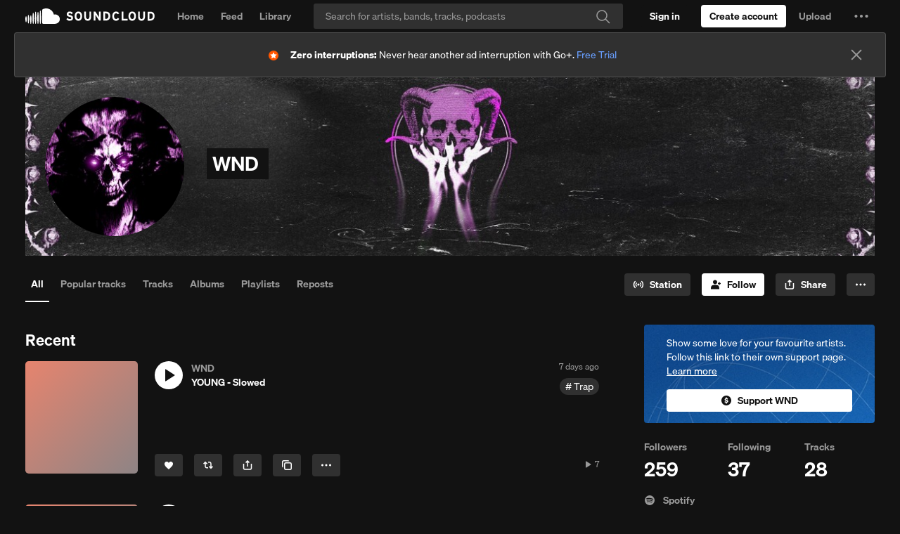

--- FILE ---
content_type: text/html
request_url: https://velvetcake.soundcloud.com/artist/unhealedwound?theme=dark
body_size: 1449
content:
<!DOCTYPE html>
<html lang="en" class="dark">

<head>
    <meta charset="utf-8" />
    <link rel="icon" href="../favicon.png" />
    <meta name="viewport" content="width=device-width" />
    
		<link href="../_app/immutable/assets/0.Ck5Lwopo.css" rel="stylesheet">
		<link href="../_app/immutable/assets/ProgressBar.DPdeUs28.css" rel="stylesheet">
</head>

<body data-sveltekit-preload-data="hover" data-theme="custom-theme">
    <div style="display: contents">   <div class="h-screen bg-white"> <div class="flex items-center justify-between gap-1.5 border-b text-[14px] text-[#959595] bg-white"><div class="flex items-center gap-1.5 py-2"><svg viewBox="0 0 20 16" fill="none" xmlns="http://www.w3.org/2000/svg" class="mb-0.5 ml-1 h-[12px] stroke-[#121212]"><path d="M13.25 3.75V4.25M13.25 7.75V8.25M13.25 11.75V12.25M2.75 0.75H17.25C18.3546 0.75 19.25 1.64543 19.25 2.75V5.25C16.5 6 16.5 10 19.25 10.75V13.25C19.25 14.3546 18.3546 15.25 17.25 15.25H2.75C1.64543 15.25 0.75 14.3546 0.75 13.25V10.75C3.5 10 3.5 6 0.75 5.25V2.75C0.75 1.64543 1.64543 0.75 2.75 0.75Z" stroke="#959595" stroke-width="1.5" stroke-linecap="round" stroke-linejoin="round"></path></svg> <p class="font-semibold leading-[0px]" style="font-family: 'Inter', sans-serif; font-size: 12px; color: #121212; text-transform: uppercase; font-weight: 700;">On tour</p>  <div><svg viewBox="0 0 16 16" fill="none" xmlns="http://www.w3.org/2000/svg" class="mb-[1px] h-[16px]  stroke-[#959595] hover:stroke-black [&amp;>*]:pointer-events-none"><path d="M7.16671 7.3335H8.00004L8.00004 10.8335M14.1667 8.00016C14.1667 11.4059 11.4058 14.1668 8.00004 14.1668C4.59428 14.1668 1.83337 11.4059 1.83337 8.00016C1.83337 4.59441 4.59428 1.8335 8.00004 1.8335C11.4058 1.8335 14.1667 4.59441 14.1667 8.00016Z" stroke-width="1.5" stroke-linecap="round" stroke-linejoin="round"></path><path d="M7.99996 4.875C7.74683 4.875 7.54163 5.0802 7.54163 5.33333C7.54163 5.58646 7.74683 5.79167 7.99996 5.79167C8.25309 5.79167 8.45829 5.58646 8.45829 5.33333C8.45829 5.0802 8.25309 4.875 7.99996 4.875Z" stroke-width="0.25"></path></svg></div></div> <div class="z-50 mt-1 max-w-[270px] border border-[#D6D6D6] bg-white p-4" data-popup="popupHover"><p class="text-[14px] leading-snug text-[#121212]">With an <span class="underline" data-svelte-h="svelte-1l8xv1t">Artist Pro account</span>, you can create ticketed live events from your SoundCloud profile page.</p> <div class="arrow !-top-[7px] !h-3 !w-3 border-l border-t border-[#D6D6D6] bg-white"></div></div> </div>  <div class="bg-white"> <div><p class="mt-4 mb-3 text-[11px] font-semibold text-[#909090] group-hover:text-black leading-tight">There are no upcoming SoundCloud events for this artist.</p></div> <div class="my-[80px]"><p class="mt-4 mb-3 text-[11px] font-semibold text-[#909090] group-hover:text-black leading-tight">Powered by Velvet Cake.</p></div> </div></div> 
			
			<script>
				{
					__sveltekit_1s8a3xz = {
						base: new URL("..", location).pathname.slice(0, -1),
						env: null
					};

					const element = document.currentScript.parentElement;

					const data = [null,{"type":"data","data":{concerts:[],iframeFrontendStatus:"HIDE",iframeBackendStatus:void 0,authStatus:"LOGGED_OUT",slug:"unhealedwound",userSubscription:{}},"uses":{"params":["slug"]}}];

					Promise.all([
						import("../_app/immutable/entry/start.DlT-JnEl.js"),
						import("../_app/immutable/entry/app.CySxb8Ko.js")
					]).then(([kit, app]) => {
						kit.start(app, element, {
							node_ids: [0, 2],
							data,
							form: null,
							error: null
						});
					});
				}
			</script>
		</div>
</body>

</html>

--- FILE ---
content_type: text/html; charset=utf-8
request_url: https://www.google.com/recaptcha/api2/aframe
body_size: 266
content:
<!DOCTYPE HTML><html><head><meta http-equiv="content-type" content="text/html; charset=UTF-8"></head><body><script nonce="75uob3OWMcG5r8MlBkgOiA">/** Anti-fraud and anti-abuse applications only. See google.com/recaptcha */ try{var clients={'sodar':'https://pagead2.googlesyndication.com/pagead/sodar?'};window.addEventListener("message",function(a){try{if(a.source===window.parent){var b=JSON.parse(a.data);var c=clients[b['id']];if(c){var d=document.createElement('img');d.src=c+b['params']+'&rc='+(localStorage.getItem("rc::a")?sessionStorage.getItem("rc::b"):"");window.document.body.appendChild(d);sessionStorage.setItem("rc::e",parseInt(sessionStorage.getItem("rc::e")||0)+1);localStorage.setItem("rc::h",'1765629503780');}}}catch(b){}});window.parent.postMessage("_grecaptcha_ready", "*");}catch(b){}</script></body></html>

--- FILE ---
content_type: application/javascript; charset=utf-8
request_url: https://velvetcake.soundcloud.com/_app/immutable/nodes/0.DP5SiY28.js
body_size: 7391
content:
import{s as $t,r as Bt,d as xt,u as Nt,v as Ht,w as zt,i as It,g as jt,j as Xt,k as Yt,l as qt}from"../chunks/scheduler.Ci7mfvsv.js";import{S as Ut,i as Kt,t as Gt,a as Jt}from"../chunks/index.C8hV-TS9.js";import{s as Qt}from"../chunks/ProgressBar.svelte_svelte_type_style_lang.DJHiC3Oz.js";const Qe=Object.freeze(Object.defineProperty({__proto__:null},Symbol.toStringTag,{value:"Module"})),X=Math.min,H=Math.max,nt=Math.round,et=Math.floor,T=t=>({x:t,y:t}),Zt={left:"right",right:"left",bottom:"top",top:"bottom"},te={start:"end",end:"start"};function ft(t,e,n){return H(t,X(e,n))}function Q(t,e){return typeof t=="function"?t(e):t}function z(t){return t.split("-")[0]}function Z(t){return t.split("-")[1]}function Ct(t){return t==="x"?"y":"x"}function mt(t){return t==="y"?"height":"width"}const ee=new Set(["top","bottom"]);function V(t){return ee.has(z(t))?"y":"x"}function ht(t){return Ct(V(t))}function ne(t,e,n){n===void 0&&(n=!1);const o=Z(t),i=ht(t),s=mt(i);let r=i==="x"?o===(n?"end":"start")?"right":"left":o==="start"?"bottom":"top";return e.reference[s]>e.floating[s]&&(r=ot(r)),[r,ot(r)]}function oe(t){const e=ot(t);return[ut(t),e,ut(e)]}function ut(t){return t.replace(/start|end/g,e=>te[e])}const yt=["left","right"],vt=["right","left"],ie=["top","bottom"],se=["bottom","top"];function re(t,e,n){switch(t){case"top":case"bottom":return n?e?vt:yt:e?yt:vt;case"left":case"right":return e?ie:se;default:return[]}}function ce(t,e,n,o){const i=Z(t);let s=re(z(t),n==="start",o);return i&&(s=s.map(r=>r+"-"+i),e&&(s=s.concat(s.map(ut)))),s}function ot(t){return t.replace(/left|right|bottom|top/g,e=>Zt[e])}function le(t){return{top:0,right:0,bottom:0,left:0,...t}}function Lt(t){return typeof t!="number"?le(t):{top:t,right:t,bottom:t,left:t}}function it(t){const{x:e,y:n,width:o,height:i}=t;return{width:o,height:i,top:n,left:e,right:e+o,bottom:n+i,x:e,y:n}}function bt(t,e,n){let{reference:o,floating:i}=t;const s=V(e),r=ht(e),c=mt(r),a=z(e),l=s==="y",d=o.x+o.width/2-i.width/2,u=o.y+o.height/2-i.height/2,h=o[c]/2-i[c]/2;let f;switch(a){case"top":f={x:d,y:o.y-i.height};break;case"bottom":f={x:d,y:o.y+o.height};break;case"right":f={x:o.x+o.width,y:u};break;case"left":f={x:o.x-i.width,y:u};break;default:f={x:o.x,y:o.y}}switch(Z(e)){case"start":f[r]-=h*(n&&l?-1:1);break;case"end":f[r]+=h*(n&&l?-1:1);break}return f}const ae=async(t,e,n)=>{const{placement:o="bottom",strategy:i="absolute",middleware:s=[],platform:r}=n,c=s.filter(Boolean),a=await(r.isRTL==null?void 0:r.isRTL(e));let l=await r.getElementRects({reference:t,floating:e,strategy:i}),{x:d,y:u}=bt(l,o,a),h=o,f={},m=0;for(let g=0;g<c.length;g++){const{name:w,fn:p}=c[g],{x,y,data:b,reset:v}=await p({x:d,y:u,initialPlacement:o,placement:h,strategy:i,middlewareData:f,rects:l,platform:r,elements:{reference:t,floating:e}});d=x??d,u=y??u,f={...f,[w]:{...f[w],...b}},v&&m<=50&&(m++,typeof v=="object"&&(v.placement&&(h=v.placement),v.rects&&(l=v.rects===!0?await r.getElementRects({reference:t,floating:e,strategy:i}):v.rects),{x:d,y:u}=bt(l,h,a)),g=-1)}return{x:d,y:u,placement:h,strategy:i,middlewareData:f}};async function Et(t,e){var n;e===void 0&&(e={});const{x:o,y:i,platform:s,rects:r,elements:c,strategy:a}=t,{boundary:l="clippingAncestors",rootBoundary:d="viewport",elementContext:u="floating",altBoundary:h=!1,padding:f=0}=Q(e,t),m=Lt(f),w=c[h?u==="floating"?"reference":"floating":u],p=it(await s.getClippingRect({element:(n=await(s.isElement==null?void 0:s.isElement(w)))==null||n?w:w.contextElement||await(s.getDocumentElement==null?void 0:s.getDocumentElement(c.floating)),boundary:l,rootBoundary:d,strategy:a})),x=u==="floating"?{x:o,y:i,width:r.floating.width,height:r.floating.height}:r.reference,y=await(s.getOffsetParent==null?void 0:s.getOffsetParent(c.floating)),b=await(s.isElement==null?void 0:s.isElement(y))?await(s.getScale==null?void 0:s.getScale(y))||{x:1,y:1}:{x:1,y:1},v=it(s.convertOffsetParentRelativeRectToViewportRelativeRect?await s.convertOffsetParentRelativeRectToViewportRelativeRect({elements:c,rect:x,offsetParent:y,strategy:a}):x);return{top:(p.top-v.top+m.top)/b.y,bottom:(v.bottom-p.bottom+m.bottom)/b.y,left:(p.left-v.left+m.left)/b.x,right:(v.right-p.right+m.right)/b.x}}const fe=t=>({name:"arrow",options:t,async fn(e){const{x:n,y:o,placement:i,rects:s,platform:r,elements:c,middlewareData:a}=e,{element:l,padding:d=0}=Q(t,e)||{};if(l==null)return{};const u=Lt(d),h={x:n,y:o},f=ht(i),m=mt(f),g=await r.getDimensions(l),w=f==="y",p=w?"top":"left",x=w?"bottom":"right",y=w?"clientHeight":"clientWidth",b=s.reference[m]+s.reference[f]-h[f]-s.floating[m],v=h[f]-s.reference[f],D=await(r.getOffsetParent==null?void 0:r.getOffsetParent(l));let R=D?D[y]:0;(!R||!await(r.isElement==null?void 0:r.isElement(D)))&&(R=c.floating[y]||s.floating[m]);const U=b/2-v/2,$=R/2-g[m]/2-1,F=X(u[p],$),K=X(u[x],$),B=F,G=R-g[m]-K,A=R/2-g[m]/2+U,N=ft(B,A,G),k=!a.arrow&&Z(i)!=null&&A!==N&&s.reference[m]/2-(A<B?F:K)-g[m]/2<0,S=k?A<B?A-B:A-G:0;return{[f]:h[f]+S,data:{[f]:N,centerOffset:A-N-S,...k&&{alignmentOffset:S}},reset:k}}}),ue=function(t){return t===void 0&&(t={}),{name:"flip",options:t,async fn(e){var n,o;const{placement:i,middlewareData:s,rects:r,initialPlacement:c,platform:a,elements:l}=e,{mainAxis:d=!0,crossAxis:u=!0,fallbackPlacements:h,fallbackStrategy:f="bestFit",fallbackAxisSideDirection:m="none",flipAlignment:g=!0,...w}=Q(t,e);if((n=s.arrow)!=null&&n.alignmentOffset)return{};const p=z(i),x=V(c),y=z(c)===c,b=await(a.isRTL==null?void 0:a.isRTL(l.floating)),v=h||(y||!g?[ot(c)]:oe(c)),D=m!=="none";!h&&D&&v.push(...ce(c,g,m,b));const R=[c,...v],U=await Et(e,w),$=[];let F=((o=s.flip)==null?void 0:o.overflows)||[];if(d&&$.push(U[p]),u){const A=ne(i,r,b);$.push(U[A[0]],U[A[1]])}if(F=[...F,{placement:i,overflows:$}],!$.every(A=>A<=0)){var K,B;const A=(((K=s.flip)==null?void 0:K.index)||0)+1,N=R[A];if(N&&(!(u==="alignment"?x!==V(N):!1)||F.every(C=>V(C.placement)===x?C.overflows[0]>0:!0)))return{data:{index:A,overflows:F},reset:{placement:N}};let k=(B=F.filter(S=>S.overflows[0]<=0).sort((S,C)=>S.overflows[1]-C.overflows[1])[0])==null?void 0:B.placement;if(!k)switch(f){case"bestFit":{var G;const S=(G=F.filter(C=>{if(D){const M=V(C.placement);return M===x||M==="y"}return!0}).map(C=>[C.placement,C.overflows.filter(M=>M>0).reduce((M,Wt)=>M+Wt,0)]).sort((C,M)=>C[1]-M[1])[0])==null?void 0:G[0];S&&(k=S);break}case"initialPlacement":k=c;break}if(i!==k)return{reset:{placement:k}}}return{}}}},de=new Set(["left","top"]);async function me(t,e){const{placement:n,platform:o,elements:i}=t,s=await(o.isRTL==null?void 0:o.isRTL(i.floating)),r=z(n),c=Z(n),a=V(n)==="y",l=de.has(r)?-1:1,d=s&&a?-1:1,u=Q(e,t);let{mainAxis:h,crossAxis:f,alignmentAxis:m}=typeof u=="number"?{mainAxis:u,crossAxis:0,alignmentAxis:null}:{mainAxis:u.mainAxis||0,crossAxis:u.crossAxis||0,alignmentAxis:u.alignmentAxis};return c&&typeof m=="number"&&(f=c==="end"?m*-1:m),a?{x:f*d,y:h*l}:{x:h*l,y:f*d}}const he=function(t){return t===void 0&&(t=0),{name:"offset",options:t,async fn(e){var n,o;const{x:i,y:s,placement:r,middlewareData:c}=e,a=await me(e,t);return r===((n=c.offset)==null?void 0:n.placement)&&(o=c.arrow)!=null&&o.alignmentOffset?{}:{x:i+a.x,y:s+a.y,data:{...a,placement:r}}}}},ge=function(t){return t===void 0&&(t={}),{name:"shift",options:t,async fn(e){const{x:n,y:o,placement:i}=e,{mainAxis:s=!0,crossAxis:r=!1,limiter:c={fn:w=>{let{x:p,y:x}=w;return{x:p,y:x}}},...a}=Q(t,e),l={x:n,y:o},d=await Et(e,a),u=V(z(i)),h=Ct(u);let f=l[h],m=l[u];if(s){const w=h==="y"?"top":"left",p=h==="y"?"bottom":"right",x=f+d[w],y=f-d[p];f=ft(x,f,y)}if(r){const w=u==="y"?"top":"left",p=u==="y"?"bottom":"right",x=m+d[w],y=m-d[p];m=ft(x,m,y)}const g=c.fn({...e,[h]:f,[u]:m});return{...g,data:{x:g.x-n,y:g.y-o,enabled:{[h]:s,[u]:r}}}}}};function st(){return typeof window<"u"}function q(t){return Tt(t)?(t.nodeName||"").toLowerCase():"#document"}function O(t){var e;return(t==null||(e=t.ownerDocument)==null?void 0:e.defaultView)||window}function _(t){var e;return(e=(Tt(t)?t.ownerDocument:t.document)||window.document)==null?void 0:e.documentElement}function Tt(t){return st()?t instanceof Node||t instanceof O(t).Node:!1}function L(t){return st()?t instanceof Element||t instanceof O(t).Element:!1}function P(t){return st()?t instanceof HTMLElement||t instanceof O(t).HTMLElement:!1}function At(t){return!st()||typeof ShadowRoot>"u"?!1:t instanceof ShadowRoot||t instanceof O(t).ShadowRoot}const pe=new Set(["inline","contents"]);function tt(t){const{overflow:e,overflowX:n,overflowY:o,display:i}=E(t);return/auto|scroll|overlay|hidden|clip/.test(e+o+n)&&!pe.has(i)}const we=new Set(["table","td","th"]);function xe(t){return we.has(q(t))}const ye=[":popover-open",":modal"];function rt(t){return ye.some(e=>{try{return t.matches(e)}catch{return!1}})}const ve=["transform","translate","scale","rotate","perspective"],be=["transform","translate","scale","rotate","perspective","filter"],Ae=["paint","layout","strict","content"];function gt(t){const e=pt(),n=L(t)?E(t):t;return ve.some(o=>n[o]?n[o]!=="none":!1)||(n.containerType?n.containerType!=="normal":!1)||!e&&(n.backdropFilter?n.backdropFilter!=="none":!1)||!e&&(n.filter?n.filter!=="none":!1)||be.some(o=>(n.willChange||"").includes(o))||Ae.some(o=>(n.contain||"").includes(o))}function Oe(t){let e=W(t);for(;P(e)&&!Y(e);){if(gt(e))return e;if(rt(e))return null;e=W(e)}return null}function pt(){return typeof CSS>"u"||!CSS.supports?!1:CSS.supports("-webkit-backdrop-filter","none")}const Re=new Set(["html","body","#document"]);function Y(t){return Re.has(q(t))}function E(t){return O(t).getComputedStyle(t)}function ct(t){return L(t)?{scrollLeft:t.scrollLeft,scrollTop:t.scrollTop}:{scrollLeft:t.scrollX,scrollTop:t.scrollY}}function W(t){if(q(t)==="html")return t;const e=t.assignedSlot||t.parentNode||At(t)&&t.host||_(t);return At(e)?e.host:e}function Pt(t){const e=W(t);return Y(e)?t.ownerDocument?t.ownerDocument.body:t.body:P(e)&&tt(e)?e:Pt(e)}function J(t,e,n){var o;e===void 0&&(e=[]),n===void 0&&(n=!0);const i=Pt(t),s=i===((o=t.ownerDocument)==null?void 0:o.body),r=O(i);if(s){const c=dt(r);return e.concat(r,r.visualViewport||[],tt(i)?i:[],c&&n?J(c):[])}return e.concat(i,J(i,[],n))}function dt(t){return t.parent&&Object.getPrototypeOf(t.parent)?t.frameElement:null}function _t(t){const e=E(t);let n=parseFloat(e.width)||0,o=parseFloat(e.height)||0;const i=P(t),s=i?t.offsetWidth:n,r=i?t.offsetHeight:o,c=nt(n)!==s||nt(o)!==r;return c&&(n=s,o=r),{width:n,height:o,$:c}}function wt(t){return L(t)?t:t.contextElement}function j(t){const e=wt(t);if(!P(e))return T(1);const n=e.getBoundingClientRect(),{width:o,height:i,$:s}=_t(e);let r=(s?nt(n.width):n.width)/o,c=(s?nt(n.height):n.height)/i;return(!r||!Number.isFinite(r))&&(r=1),(!c||!Number.isFinite(c))&&(c=1),{x:r,y:c}}const Se=T(0);function Dt(t){const e=O(t);return!pt()||!e.visualViewport?Se:{x:e.visualViewport.offsetLeft,y:e.visualViewport.offsetTop}}function Ce(t,e,n){return e===void 0&&(e=!1),!n||e&&n!==O(t)?!1:e}function I(t,e,n,o){e===void 0&&(e=!1),n===void 0&&(n=!1);const i=t.getBoundingClientRect(),s=wt(t);let r=T(1);e&&(o?L(o)&&(r=j(o)):r=j(t));const c=Ce(s,n,o)?Dt(s):T(0);let a=(i.left+c.x)/r.x,l=(i.top+c.y)/r.y,d=i.width/r.x,u=i.height/r.y;if(s){const h=O(s),f=o&&L(o)?O(o):o;let m=h,g=dt(m);for(;g&&o&&f!==m;){const w=j(g),p=g.getBoundingClientRect(),x=E(g),y=p.left+(g.clientLeft+parseFloat(x.paddingLeft))*w.x,b=p.top+(g.clientTop+parseFloat(x.paddingTop))*w.y;a*=w.x,l*=w.y,d*=w.x,u*=w.y,a+=y,l+=b,m=O(g),g=dt(m)}}return it({width:d,height:u,x:a,y:l})}function lt(t,e){const n=ct(t).scrollLeft;return e?e.left+n:I(_(t)).left+n}function Ft(t,e){const n=t.getBoundingClientRect(),o=n.left+e.scrollLeft-lt(t,n),i=n.top+e.scrollTop;return{x:o,y:i}}function Le(t){let{elements:e,rect:n,offsetParent:o,strategy:i}=t;const s=i==="fixed",r=_(o),c=e?rt(e.floating):!1;if(o===r||c&&s)return n;let a={scrollLeft:0,scrollTop:0},l=T(1);const d=T(0),u=P(o);if((u||!u&&!s)&&((q(o)!=="body"||tt(r))&&(a=ct(o)),P(o))){const f=I(o);l=j(o),d.x=f.x+o.clientLeft,d.y=f.y+o.clientTop}const h=r&&!u&&!s?Ft(r,a):T(0);return{width:n.width*l.x,height:n.height*l.y,x:n.x*l.x-a.scrollLeft*l.x+d.x+h.x,y:n.y*l.y-a.scrollTop*l.y+d.y+h.y}}function Ee(t){return Array.from(t.getClientRects())}function Te(t){const e=_(t),n=ct(t),o=t.ownerDocument.body,i=H(e.scrollWidth,e.clientWidth,o.scrollWidth,o.clientWidth),s=H(e.scrollHeight,e.clientHeight,o.scrollHeight,o.clientHeight);let r=-n.scrollLeft+lt(t);const c=-n.scrollTop;return E(o).direction==="rtl"&&(r+=H(e.clientWidth,o.clientWidth)-i),{width:i,height:s,x:r,y:c}}const Ot=25;function Pe(t,e){const n=O(t),o=_(t),i=n.visualViewport;let s=o.clientWidth,r=o.clientHeight,c=0,a=0;if(i){s=i.width,r=i.height;const d=pt();(!d||d&&e==="fixed")&&(c=i.offsetLeft,a=i.offsetTop)}const l=lt(o);if(l<=0){const d=o.ownerDocument,u=d.body,h=getComputedStyle(u),f=d.compatMode==="CSS1Compat"&&parseFloat(h.marginLeft)+parseFloat(h.marginRight)||0,m=Math.abs(o.clientWidth-u.clientWidth-f);m<=Ot&&(s-=m)}else l<=Ot&&(s+=l);return{width:s,height:r,x:c,y:a}}const _e=new Set(["absolute","fixed"]);function De(t,e){const n=I(t,!0,e==="fixed"),o=n.top+t.clientTop,i=n.left+t.clientLeft,s=P(t)?j(t):T(1),r=t.clientWidth*s.x,c=t.clientHeight*s.y,a=i*s.x,l=o*s.y;return{width:r,height:c,x:a,y:l}}function Rt(t,e,n){let o;if(e==="viewport")o=Pe(t,n);else if(e==="document")o=Te(_(t));else if(L(e))o=De(e,n);else{const i=Dt(t);o={x:e.x-i.x,y:e.y-i.y,width:e.width,height:e.height}}return it(o)}function kt(t,e){const n=W(t);return n===e||!L(n)||Y(n)?!1:E(n).position==="fixed"||kt(n,e)}function Fe(t,e){const n=e.get(t);if(n)return n;let o=J(t,[],!1).filter(c=>L(c)&&q(c)!=="body"),i=null;const s=E(t).position==="fixed";let r=s?W(t):t;for(;L(r)&&!Y(r);){const c=E(r),a=gt(r);!a&&c.position==="fixed"&&(i=null),(s?!a&&!i:!a&&c.position==="static"&&!!i&&_e.has(i.position)||tt(r)&&!a&&kt(t,r))?o=o.filter(d=>d!==r):i=c,r=W(r)}return e.set(t,o),o}function ke(t){let{element:e,boundary:n,rootBoundary:o,strategy:i}=t;const r=[...n==="clippingAncestors"?rt(e)?[]:Fe(e,this._c):[].concat(n),o],c=r[0],a=r.reduce((l,d)=>{const u=Rt(e,d,i);return l.top=H(u.top,l.top),l.right=X(u.right,l.right),l.bottom=X(u.bottom,l.bottom),l.left=H(u.left,l.left),l},Rt(e,c,i));return{width:a.right-a.left,height:a.bottom-a.top,x:a.left,y:a.top}}function Me(t){const{width:e,height:n}=_t(t);return{width:e,height:n}}function Ve(t,e,n){const o=P(e),i=_(e),s=n==="fixed",r=I(t,!0,s,e);let c={scrollLeft:0,scrollTop:0};const a=T(0);function l(){a.x=lt(i)}if(o||!o&&!s)if((q(e)!=="body"||tt(i))&&(c=ct(e)),o){const f=I(e,!0,s,e);a.x=f.x+e.clientLeft,a.y=f.y+e.clientTop}else i&&l();s&&!o&&i&&l();const d=i&&!o&&!s?Ft(i,c):T(0),u=r.left+c.scrollLeft-a.x-d.x,h=r.top+c.scrollTop-a.y-d.y;return{x:u,y:h,width:r.width,height:r.height}}function at(t){return E(t).position==="static"}function St(t,e){if(!P(t)||E(t).position==="fixed")return null;if(e)return e(t);let n=t.offsetParent;return _(t)===n&&(n=n.ownerDocument.body),n}function Mt(t,e){const n=O(t);if(rt(t))return n;if(!P(t)){let i=W(t);for(;i&&!Y(i);){if(L(i)&&!at(i))return i;i=W(i)}return n}let o=St(t,e);for(;o&&xe(o)&&at(o);)o=St(o,e);return o&&Y(o)&&at(o)&&!gt(o)?n:o||Oe(t)||n}const We=async function(t){const e=this.getOffsetParent||Mt,n=this.getDimensions,o=await n(t.floating);return{reference:Ve(t.reference,await e(t.floating),t.strategy),floating:{x:0,y:0,width:o.width,height:o.height}}};function $e(t){return E(t).direction==="rtl"}const Be={convertOffsetParentRelativeRectToViewportRelativeRect:Le,getDocumentElement:_,getClippingRect:ke,getOffsetParent:Mt,getElementRects:We,getClientRects:Ee,getDimensions:Me,getScale:j,isElement:L,isRTL:$e};function Vt(t,e){return t.x===e.x&&t.y===e.y&&t.width===e.width&&t.height===e.height}function Ne(t,e){let n=null,o;const i=_(t);function s(){var c;clearTimeout(o),(c=n)==null||c.disconnect(),n=null}function r(c,a){c===void 0&&(c=!1),a===void 0&&(a=1),s();const l=t.getBoundingClientRect(),{left:d,top:u,width:h,height:f}=l;if(c||e(),!h||!f)return;const m=et(u),g=et(i.clientWidth-(d+h)),w=et(i.clientHeight-(u+f)),p=et(d),y={rootMargin:-m+"px "+-g+"px "+-w+"px "+-p+"px",threshold:H(0,X(1,a))||1};let b=!0;function v(D){const R=D[0].intersectionRatio;if(R!==a){if(!b)return r();R?r(!1,R):o=setTimeout(()=>{r(!1,1e-7)},1e3)}R===1&&!Vt(l,t.getBoundingClientRect())&&r(),b=!1}try{n=new IntersectionObserver(v,{...y,root:i.ownerDocument})}catch{n=new IntersectionObserver(v,y)}n.observe(t)}return r(!0),s}function He(t,e,n,o){o===void 0&&(o={});const{ancestorScroll:i=!0,ancestorResize:s=!0,elementResize:r=typeof ResizeObserver=="function",layoutShift:c=typeof IntersectionObserver=="function",animationFrame:a=!1}=o,l=wt(t),d=i||s?[...l?J(l):[],...J(e)]:[];d.forEach(p=>{i&&p.addEventListener("scroll",n,{passive:!0}),s&&p.addEventListener("resize",n)});const u=l&&c?Ne(l,n):null;let h=-1,f=null;r&&(f=new ResizeObserver(p=>{let[x]=p;x&&x.target===l&&f&&(f.unobserve(e),cancelAnimationFrame(h),h=requestAnimationFrame(()=>{var y;(y=f)==null||y.observe(e)})),n()}),l&&!a&&f.observe(l),f.observe(e));let m,g=a?I(t):null;a&&w();function w(){const p=I(t);g&&!Vt(g,p)&&n(),g=p,m=requestAnimationFrame(w)}return n(),()=>{var p;d.forEach(x=>{i&&x.removeEventListener("scroll",n),s&&x.removeEventListener("resize",n)}),u?.(),(p=f)==null||p.disconnect(),f=null,a&&cancelAnimationFrame(m)}}const ze=he,Ie=ge,je=ue,Xe=fe,Ye=(t,e,n)=>{const o=new Map,i={platform:Be,...n},s={...i.platform,_c:o};return ae(t,e,{...i,platform:s})};function qe(t){let e,n;const o=t[1].default,i=Bt(o,t,t[0],null);return{c(){e=qt("div"),i&&i.c(),this.h()},l(s){e=Xt(s,"DIV",{class:!0});var r=Yt(e);i&&i.l(r),r.forEach(xt),this.h()},h(){jt(e,"class","h-screen bg-white")},m(s,r){It(s,e,r),i&&i.m(e,null),n=!0},p(s,[r]){i&&i.p&&(!n||r&1)&&Nt(i,o,s,s[0],n?zt(o,s[0],r,null):Ht(s[0]),null)},i(s){n||(Jt(i,s),n=!0)},o(s){Gt(i,s),n=!1},d(s){s&&xt(e),i&&i.d(s)}}}function Ue(t,e,n){let{$$slots:o={},$$scope:i}=e;return Qt.set({computePosition:Ye,autoUpdate:He,offset:ze,shift:Ie,flip:je,arrow:Xe}),t.$$set=s=>{"$$scope"in s&&n(0,i=s.$$scope)},[i,o]}class Ze extends Ut{constructor(e){super(),Kt(this,e,Ue,qe,$t,{})}}export{Ze as component,Qe as universal};
//# sourceMappingURL=0.DP5SiY28.js.map


--- FILE ---
content_type: application/javascript; charset=utf-8
request_url: https://velvetcake.soundcloud.com/_app/immutable/chunks/singletons.CwcI8tcW.js
body_size: 923
content:
import{w as u}from"./index.DmoelCmN.js";import{a as v}from"./paths.DSa5cCfE.js";const b="1763007395678",R="sveltekit:snapshot",w="sveltekit:scroll",I="sveltekit:states",S="sveltekit:pageurl",T="sveltekit:history",y="sveltekit:navigation",f={tap:1,hover:2,viewport:3,eager:4,off:-1,false:-1},_=location.origin;function N(e){if(e instanceof URL)return e;let t=document.baseURI;if(!t){const n=document.getElementsByTagName("base");t=n.length?n[0].href:document.URL}return new URL(e,t)}function U(){return{x:pageXOffset,y:pageYOffset}}function c(e,t){return e.getAttribute(`data-sveltekit-${t}`)}const d={...f,"":f.hover};function g(e){let t=e.assignedSlot??e.parentNode;return t?.nodeType===11&&(t=t.host),t}function L(e,t){for(;e&&e!==t;){if(e.nodeName.toUpperCase()==="A"&&e.hasAttribute("href"))return e;e=g(e)}}function O(e,t){let n;try{n=new URL(e instanceof SVGAElement?e.href.baseVal:e.href,document.baseURI)}catch{}const a=e instanceof SVGAElement?e.target.baseVal:e.target,r=!n||!!a||k(n,t)||(e.getAttribute("rel")||"").split(/\s+/).includes("external"),l=n?.origin===_&&e.hasAttribute("download");return{url:n,external:r,target:a,download:l}}function Y(e){let t=null,n=null,a=null,r=null,l=null,s=null,o=e;for(;o&&o!==document.documentElement;)a===null&&(a=c(o,"preload-code")),r===null&&(r=c(o,"preload-data")),t===null&&(t=c(o,"keepfocus")),n===null&&(n=c(o,"noscroll")),l===null&&(l=c(o,"reload")),s===null&&(s=c(o,"replacestate")),o=g(o);function i(h){switch(h){case"":case"true":return!0;case"off":case"false":return!1;default:return}}return{preload_code:d[a??"off"],preload_data:d[r??"off"],keepfocus:i(t),noscroll:i(n),reload:i(l),replace_state:i(s)}}function p(e){const t=u(e);let n=!0;function a(){n=!0,t.update(s=>s)}function r(s){n=!1,t.set(s)}function l(s){let o;return t.subscribe(i=>{(o===void 0||n&&i!==o)&&s(o=i)})}return{notify:a,set:r,subscribe:l}}function m(){const{set:e,subscribe:t}=u(!1);let n;async function a(){clearTimeout(n);try{const r=await fetch(`${v}/_app/version.json`,{headers:{pragma:"no-cache","cache-control":"no-cache"}});if(!r.ok)return!1;const s=(await r.json()).version!==b;return s&&(e(!0),clearTimeout(n)),s}catch{return!1}}return{subscribe:t,check:a}}function k(e,t){return e.origin!==_||!e.pathname.startsWith(t)}const x={url:p({}),page:p({}),navigating:u(null),updated:m()};export{T as H,y as N,S as P,w as S,Y as a,x as b,I as c,f as d,R as e,L as f,O as g,k as i,_ as o,N as r,U as s};
//# sourceMappingURL=singletons.CwcI8tcW.js.map


--- FILE ---
content_type: application/javascript; charset=utf-8
request_url: https://velvetcake.soundcloud.com/_app/immutable/chunks/scheduler.Ci7mfvsv.js
body_size: 2643
content:
function H(){}function O(t,n){for(const e in n)t[e]=n[e];return t}function G(t){return t()}function tt(){return Object.create(null)}function I(t){t.forEach(G)}function z(t){return typeof t=="function"}function nt(t,n){return t!=t?n==n:t!==n||t&&typeof t=="object"||typeof t=="function"}let h;function et(t,n){return t===n?!0:(h||(h=document.createElement("a")),h.href=n,t===h.href)}function it(t){return Object.keys(t).length===0}function L(t,...n){if(t==null){for(const i of n)i(void 0);return H}const e=t.subscribe(...n);return e.unsubscribe?()=>e.unsubscribe():e}function lt(t){let n;return L(t,e=>n=e)(),n}function ct(t,n,e){t.$$.on_destroy.push(L(n,e))}function rt(t,n,e,i){if(t){const l=M(t,n,e,i);return t[0](l)}}function M(t,n,e,i){return t[1]&&i?O(e.ctx.slice(),t[1](i(n))):e.ctx}function st(t,n,e,i){return t[2],n.dirty}function ot(t,n,e,i,l,s){if(l){const c=M(n,e,i,s);t.p(c,l)}}function ut(t){if(t.ctx.length>32){const n=[],e=t.ctx.length/32;for(let i=0;i<e;i++)n[i]=-1;return n}return-1}function at(t){const n={};for(const e in t)e[0]!=="$"&&(n[e]=t[e]);return n}function ft(t){return t&&z(t.destroy)?t.destroy:H}let p=!1;function _t(){p=!0}function dt(){p=!1}function F(t,n,e,i){for(;t<n;){const l=t+(n-t>>1);e(l)<=i?t=l+1:n=l}return t}function R(t){if(t.hydrate_init)return;t.hydrate_init=!0;let n=t.childNodes;if(t.nodeName==="HEAD"){const r=[];for(let u=0;u<n.length;u++){const a=n[u];a.claim_order!==void 0&&r.push(a)}n=r}const e=new Int32Array(n.length+1),i=new Int32Array(n.length);e[0]=-1;let l=0;for(let r=0;r<n.length;r++){const u=n[r].claim_order,a=(l>0&&n[e[l]].claim_order<=u?l+1:F(1,l,D=>n[e[D]].claim_order,u))-1;i[r]=e[a]+1;const w=a+1;e[w]=r,l=Math.max(w,l)}const s=[],c=[];let o=n.length-1;for(let r=e[l]+1;r!=0;r=i[r-1]){for(s.push(n[r-1]);o>=r;o--)c.push(n[o]);o--}for(;o>=0;o--)c.push(n[o]);s.reverse(),c.sort((r,u)=>r.claim_order-u.claim_order);for(let r=0,u=0;r<c.length;r++){for(;u<s.length&&c[r].claim_order>=s[u].claim_order;)u++;const a=u<s.length?s[u]:null;t.insertBefore(c[r],a)}}function U(t,n){if(p){for(R(t),(t.actual_end_child===void 0||t.actual_end_child!==null&&t.actual_end_child.parentNode!==t)&&(t.actual_end_child=t.firstChild);t.actual_end_child!==null&&t.actual_end_child.claim_order===void 0;)t.actual_end_child=t.actual_end_child.nextSibling;n!==t.actual_end_child?(n.claim_order!==void 0||n.parentNode!==t)&&t.insertBefore(n,t.actual_end_child):t.actual_end_child=n.nextSibling}else(n.parentNode!==t||n.nextSibling!==null)&&t.appendChild(n)}function W(t,n,e){t.insertBefore(n,e||null)}function J(t,n,e){p&&!e?U(t,n):(n.parentNode!==t||n.nextSibling!=e)&&t.insertBefore(n,e||null)}function x(t){t.parentNode&&t.parentNode.removeChild(t)}function ht(t,n){for(let e=0;e<t.length;e+=1)t[e]&&t[e].d(n)}function P(t){return document.createElement(t)}function S(t){return document.createElementNS("http://www.w3.org/2000/svg",t)}function E(t){return document.createTextNode(t)}function mt(){return E(" ")}function pt(){return E("")}function yt(t,n,e,i){return t.addEventListener(n,e,i),()=>t.removeEventListener(n,e,i)}function bt(t,n,e){e==null?t.removeAttribute(n):t.getAttribute(n)!==e&&t.setAttribute(n,e)}function gt(t){return t.dataset.svelteH}function xt(t){return Array.from(t.childNodes)}function j(t){t.claim_info===void 0&&(t.claim_info={last_index:0,total_claimed:0})}function C(t,n,e,i,l=!1){j(t);const s=(()=>{for(let c=t.claim_info.last_index;c<t.length;c++){const o=t[c];if(n(o)){const r=e(o);return r===void 0?t.splice(c,1):t[c]=r,l||(t.claim_info.last_index=c),o}}for(let c=t.claim_info.last_index-1;c>=0;c--){const o=t[c];if(n(o)){const r=e(o);return r===void 0?t.splice(c,1):t[c]=r,l?r===void 0&&t.claim_info.last_index--:t.claim_info.last_index=c,o}}return i()})();return s.claim_order=t.claim_info.total_claimed,t.claim_info.total_claimed+=1,s}function q(t,n,e,i){return C(t,l=>l.nodeName===n,l=>{const s=[];for(let c=0;c<l.attributes.length;c++){const o=l.attributes[c];e[o.name]||s.push(o.name)}s.forEach(c=>l.removeAttribute(c))},()=>i(n))}function vt(t,n,e){return q(t,n,e,P)}function Et(t,n,e){return q(t,n,e,S)}function K(t,n){return C(t,e=>e.nodeType===3,e=>{const i=""+n;if(e.data.startsWith(i)){if(e.data.length!==i.length)return e.splitText(i.length)}else e.data=i},()=>E(n),!0)}function Tt(t){return K(t," ")}function N(t,n,e){for(let i=e;i<t.length;i+=1){const l=t[i];if(l.nodeType===8&&l.textContent.trim()===n)return i}return-1}function wt(t,n){const e=N(t,"HTML_TAG_START",0),i=N(t,"HTML_TAG_END",e+1);if(e===-1||i===-1)return new y(n);j(t);const l=t.splice(e,i-e+1);x(l[0]),x(l[l.length-1]);const s=l.slice(1,l.length-1);if(s.length===0)return new y(n);for(const c of s)c.claim_order=t.claim_info.total_claimed,t.claim_info.total_claimed+=1;return new y(n,s)}function Nt(t,n){n=""+n,t.data!==n&&(t.data=n)}function At(t,n){t.value=n??""}function kt(t,n,e,i){e==null?t.style.removeProperty(n):t.style.setProperty(n,e,"")}function Q(t,n,{bubbles:e=!1,cancelable:i=!1}={}){return new CustomEvent(t,{detail:n,bubbles:e,cancelable:i})}class V{is_svg=!1;e=void 0;n=void 0;t=void 0;a=void 0;constructor(n=!1){this.is_svg=n,this.e=this.n=null}c(n){this.h(n)}m(n,e,i=null){this.e||(this.is_svg?this.e=S(e.nodeName):this.e=P(e.nodeType===11?"TEMPLATE":e.nodeName),this.t=e.tagName!=="TEMPLATE"?e:e.content,this.c(n)),this.i(i)}h(n){this.e.innerHTML=n,this.n=Array.from(this.e.nodeName==="TEMPLATE"?this.e.content.childNodes:this.e.childNodes)}i(n){for(let e=0;e<this.n.length;e+=1)W(this.t,this.n[e],n)}p(n){this.d(),this.h(n),this.i(this.a)}d(){this.n.forEach(x)}}class y extends V{l=void 0;constructor(n=!1,e){super(n),this.e=this.n=null,this.l=e}c(n){this.l?this.n=this.l:super.c(n)}i(n){for(let e=0;e<this.n.length;e+=1)J(this.t,this.n[e],n)}}function Ht(t,n){return new t(n)}let m;function b(t){m=t}function T(){if(!m)throw new Error("Function called outside component initialization");return m}function Lt(t){T().$$.on_mount.push(t)}function Mt(t){T().$$.after_update.push(t)}function Pt(){const t=T();return(n,e,{cancelable:i=!1}={})=>{const l=t.$$.callbacks[n];if(l){const s=Q(n,e,{cancelable:i});return l.slice().forEach(c=>{c.call(t,s)}),!s.defaultPrevented}return!0}}const d=[],A=[];let _=[];const k=[],B=Promise.resolve();let v=!1;function X(){v||(v=!0,B.then(Z))}function St(){return X(),B}function Y(t){_.push(t)}const g=new Set;let f=0;function Z(){if(f!==0)return;const t=m;do{try{for(;f<d.length;){const n=d[f];f++,b(n),$(n.$$)}}catch(n){throw d.length=0,f=0,n}for(b(null),d.length=0,f=0;A.length;)A.pop()();for(let n=0;n<_.length;n+=1){const e=_[n];g.has(e)||(g.add(e),e())}_.length=0}while(d.length);for(;k.length;)k.pop()();v=!1,g.clear(),b(t)}function $(t){if(t.fragment!==null){t.update(),I(t.before_update);const n=t.dirty;t.dirty=[-1],t.fragment&&t.fragment.p(t.ctx,n),t.after_update.forEach(Y)}}function jt(t){const n=[],e=[];_.forEach(i=>t.indexOf(i)===-1?n.push(i):e.push(i)),e.forEach(i=>i()),_=n}export{X as $,ft as A,gt as B,yt as C,I as D,At as E,Pt as F,wt as G,y as H,et as I,ht as J,O as K,at as L,Et as M,S as N,lt as O,z as P,it as Q,m as R,tt as S,Z as T,b as U,jt as V,Y as W,G as X,_t as Y,dt as Z,d as _,mt as a,Mt as b,Tt as c,x as d,pt as e,Ht as f,bt as g,kt as h,J as i,vt as j,xt as k,P as l,A as m,Nt as n,Lt as o,K as p,E as q,rt as r,nt as s,St as t,ot as u,ut as v,st as w,H as x,U as y,ct as z};
//# sourceMappingURL=scheduler.Ci7mfvsv.js.map


--- FILE ---
content_type: application/javascript; charset=utf-8
request_url: https://velvetcake.soundcloud.com/_app/immutable/chunks/ProgressBar.svelte_svelte_type_style_lang.DJHiC3Oz.js
body_size: 1542
content:
import{w as q,r as z}from"./index.DmoelCmN.js";import{O}from"./scheduler.Ci7mfvsv.js";const R=q(void 0);function J(t,e){const{computePosition:p,autoUpdate:l,offset:m,shift:w,flip:c,arrow:f,size:v,autoPlacement:i,hide:u,inline:E}=O(R),r={open:!1,autoUpdateCleanup:()=>{}},S=':is(a[href], button, input, textarea, select, details, [tabindex]):not([tabindex="-1"])';let b;const d="https://www.skeleton.dev/utilities/popups";let o,y;function P(){o=document.querySelector(`[data-popup="${e.target}"]`)??document.createElement("div"),y=o.querySelector(".arrow")??document.createElement("div")}P();function L(){if(!o)throw new Error(`The data-popup="${e.target}" element was not found. ${d}`);if(!p)throw new Error(`Floating UI 'computePosition' not found for data-popup="${e.target}". ${d}`);if(!m)throw new Error(`Floating UI 'offset' not found for data-popup="${e.target}". ${d}`);if(!w)throw new Error(`Floating UI 'shift' not found for data-popup="${e.target}". ${d}`);if(!c)throw new Error(`Floating UI 'flip' not found for data-popup="${e.target}". ${d}`);if(!f)throw new Error(`Floating UI 'arrow' not found for data-popup="${e.target}". ${d}`);const n=[];v&&n.push(v(e.middleware?.size)),i&&n.push(i(e.middleware?.autoPlacement)),u&&n.push(u(e.middleware?.hide)),E&&n.push(E(e.middleware?.inline)),p(t,o,{placement:e.placement??"bottom",middleware:[m(e.middleware?.offset??8),w(e.middleware?.shift??{padding:8}),c(e.middleware?.flip),f(e.middleware?.arrow??{element:y||null}),...n]}).then(({x:a,y:U,placement:x,middlewareData:T})=>{if(Object.assign(o.style,{left:`${a}px`,top:`${U}px`}),y){const{x:C,y:D}=T.arrow,j={top:"bottom",right:"left",bottom:"top",left:"right"}[x.split("-")[0]];Object.assign(y.style,{left:C!=null?`${C}px`:"",top:D!=null?`${D}px`:"",right:"",bottom:"",[j]:"-4px"})}})}function h(){o&&(r.open=!0,e.state&&e.state({state:r.open}),L(),o.style.display="block",o.style.opacity="1",o.style.pointerEvents="auto",o.removeAttribute("inert"),r.autoUpdateCleanup=l(t,o,L),b=Array.from(o?.querySelectorAll(S)))}function s(n){if(!o)return;const a=parseFloat(window.getComputedStyle(o).transitionDuration.replace("s",""))*1e3;setTimeout(()=>{r.open=!1,e.state&&e.state({state:r.open}),o.style.opacity="0",o.setAttribute("inert",""),r.autoUpdateCleanup&&r.autoUpdateCleanup(),n&&n()},a)}function $(){r.open===!1?h():s()}function k(n){if(r.open===!1||t.contains(n.target))return;if(o&&o.contains(n.target)===!1){s();return}const a=e.closeQuery===void 0?"a[href], button":e.closeQuery;if(a==="")return;o?.querySelectorAll(a)?.forEach(x=>{x.contains(n.target)&&s()})}const F=n=>{if(r.open===!1)return;const a=n.key;if(a==="Escape"){n.preventDefault(),t.focus(),s();return}b=Array.from(o?.querySelectorAll(S)),r.open&&document.activeElement===t&&(a==="ArrowDown"||a==="Tab")&&S.length>0&&b.length>0&&(n.preventDefault(),b[0].focus())};switch(e.event){case"click":t.addEventListener("click",$,!0),window.addEventListener("click",k,!0);break;case"hover":t.addEventListener("mouseover",h,!0),t.addEventListener("mouseleave",()=>s(),!0);break;case"focus-blur":t.addEventListener("focus",$,!0),t.addEventListener("blur",()=>s(),!0);break;case"focus-click":t.addEventListener("focus",h,!0),window.addEventListener("click",k,!0);break;default:throw new Error(`Event value of '${e.event}' is not supported. ${d}`)}return window.addEventListener("keydown",F,!0),L(),{update(n){s(()=>{e=n,L(),P()})},destroy(){t.removeEventListener("click",$,!0),t.removeEventListener("mouseover",h,!0),t.removeEventListener("mouseleave",()=>s(),!0),t.removeEventListener("focus",$,!0),t.removeEventListener("focus",h,!0),t.removeEventListener("blur",()=>s(),!0),window.removeEventListener("click",k,!0),window.removeEventListener("keydown",F,!0)}}}const A={};function I(t){return t==="local"?localStorage:sessionStorage}function M(t,e,p){const l=JSON,m="local";function w(c,f){I(m).setItem(c,l.stringify(f))}if(!A[t]){const c=q(e,i=>{const u=I(m).getItem(t);u&&i(l.parse(u));{const E=r=>{r.key===t&&i(r.newValue?l.parse(r.newValue):null)};return window.addEventListener("storage",E),()=>window.removeEventListener("storage",E)}}),{subscribe:f,set:v}=c;A[t]={set(i){w(t,i),v(i)},update(i){const u=i(O(c));w(t,u),v(u)},subscribe:f}}return A[t]}M("modeOsPrefers",!1);M("modeUserPrefers",void 0);M("modeCurrent",!1);const Q="(prefers-reduced-motion: reduce)";function V(){return window.matchMedia(Q).matches}z(V(),t=>{{const e=l=>{t(l.matches)},p=window.matchMedia(Q);return p.addEventListener("change",e),()=>{p.removeEventListener("change",e)}}});export{J as p,R as s};
//# sourceMappingURL=ProgressBar.svelte_svelte_type_style_lang.DJHiC3Oz.js.map
